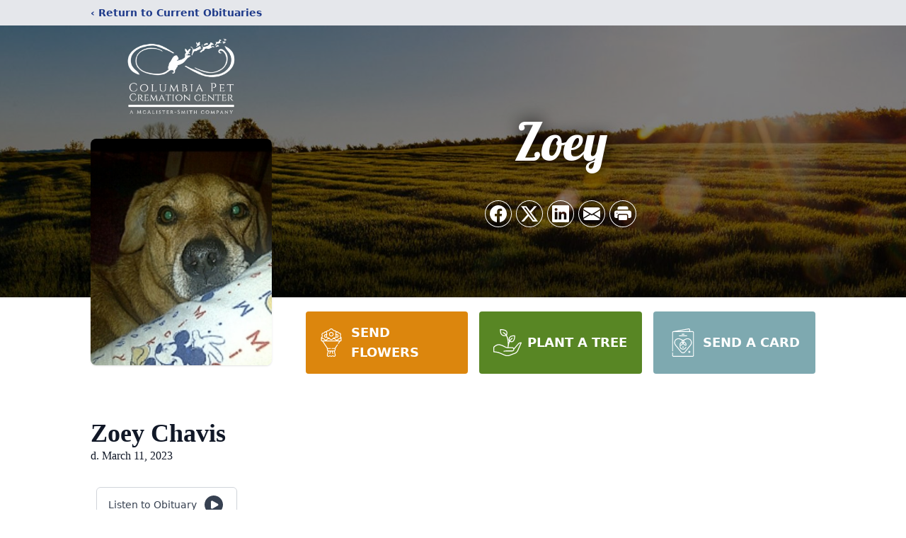

--- FILE ---
content_type: text/html; charset=utf-8
request_url: https://www.google.com/recaptcha/enterprise/anchor?ar=1&k=6LeRjOUpAAAAAMar1qUs77WDXhyxbMZdAuri-1io&co=aHR0cHM6Ly93d3cuY29sYXBldGNyZW1hdGlvbi5jb206NDQz&hl=en&type=image&v=PoyoqOPhxBO7pBk68S4YbpHZ&theme=light&size=invisible&badge=bottomright&anchor-ms=20000&execute-ms=30000&cb=3fg8b84tsvwk
body_size: 48834
content:
<!DOCTYPE HTML><html dir="ltr" lang="en"><head><meta http-equiv="Content-Type" content="text/html; charset=UTF-8">
<meta http-equiv="X-UA-Compatible" content="IE=edge">
<title>reCAPTCHA</title>
<style type="text/css">
/* cyrillic-ext */
@font-face {
  font-family: 'Roboto';
  font-style: normal;
  font-weight: 400;
  font-stretch: 100%;
  src: url(//fonts.gstatic.com/s/roboto/v48/KFO7CnqEu92Fr1ME7kSn66aGLdTylUAMa3GUBHMdazTgWw.woff2) format('woff2');
  unicode-range: U+0460-052F, U+1C80-1C8A, U+20B4, U+2DE0-2DFF, U+A640-A69F, U+FE2E-FE2F;
}
/* cyrillic */
@font-face {
  font-family: 'Roboto';
  font-style: normal;
  font-weight: 400;
  font-stretch: 100%;
  src: url(//fonts.gstatic.com/s/roboto/v48/KFO7CnqEu92Fr1ME7kSn66aGLdTylUAMa3iUBHMdazTgWw.woff2) format('woff2');
  unicode-range: U+0301, U+0400-045F, U+0490-0491, U+04B0-04B1, U+2116;
}
/* greek-ext */
@font-face {
  font-family: 'Roboto';
  font-style: normal;
  font-weight: 400;
  font-stretch: 100%;
  src: url(//fonts.gstatic.com/s/roboto/v48/KFO7CnqEu92Fr1ME7kSn66aGLdTylUAMa3CUBHMdazTgWw.woff2) format('woff2');
  unicode-range: U+1F00-1FFF;
}
/* greek */
@font-face {
  font-family: 'Roboto';
  font-style: normal;
  font-weight: 400;
  font-stretch: 100%;
  src: url(//fonts.gstatic.com/s/roboto/v48/KFO7CnqEu92Fr1ME7kSn66aGLdTylUAMa3-UBHMdazTgWw.woff2) format('woff2');
  unicode-range: U+0370-0377, U+037A-037F, U+0384-038A, U+038C, U+038E-03A1, U+03A3-03FF;
}
/* math */
@font-face {
  font-family: 'Roboto';
  font-style: normal;
  font-weight: 400;
  font-stretch: 100%;
  src: url(//fonts.gstatic.com/s/roboto/v48/KFO7CnqEu92Fr1ME7kSn66aGLdTylUAMawCUBHMdazTgWw.woff2) format('woff2');
  unicode-range: U+0302-0303, U+0305, U+0307-0308, U+0310, U+0312, U+0315, U+031A, U+0326-0327, U+032C, U+032F-0330, U+0332-0333, U+0338, U+033A, U+0346, U+034D, U+0391-03A1, U+03A3-03A9, U+03B1-03C9, U+03D1, U+03D5-03D6, U+03F0-03F1, U+03F4-03F5, U+2016-2017, U+2034-2038, U+203C, U+2040, U+2043, U+2047, U+2050, U+2057, U+205F, U+2070-2071, U+2074-208E, U+2090-209C, U+20D0-20DC, U+20E1, U+20E5-20EF, U+2100-2112, U+2114-2115, U+2117-2121, U+2123-214F, U+2190, U+2192, U+2194-21AE, U+21B0-21E5, U+21F1-21F2, U+21F4-2211, U+2213-2214, U+2216-22FF, U+2308-230B, U+2310, U+2319, U+231C-2321, U+2336-237A, U+237C, U+2395, U+239B-23B7, U+23D0, U+23DC-23E1, U+2474-2475, U+25AF, U+25B3, U+25B7, U+25BD, U+25C1, U+25CA, U+25CC, U+25FB, U+266D-266F, U+27C0-27FF, U+2900-2AFF, U+2B0E-2B11, U+2B30-2B4C, U+2BFE, U+3030, U+FF5B, U+FF5D, U+1D400-1D7FF, U+1EE00-1EEFF;
}
/* symbols */
@font-face {
  font-family: 'Roboto';
  font-style: normal;
  font-weight: 400;
  font-stretch: 100%;
  src: url(//fonts.gstatic.com/s/roboto/v48/KFO7CnqEu92Fr1ME7kSn66aGLdTylUAMaxKUBHMdazTgWw.woff2) format('woff2');
  unicode-range: U+0001-000C, U+000E-001F, U+007F-009F, U+20DD-20E0, U+20E2-20E4, U+2150-218F, U+2190, U+2192, U+2194-2199, U+21AF, U+21E6-21F0, U+21F3, U+2218-2219, U+2299, U+22C4-22C6, U+2300-243F, U+2440-244A, U+2460-24FF, U+25A0-27BF, U+2800-28FF, U+2921-2922, U+2981, U+29BF, U+29EB, U+2B00-2BFF, U+4DC0-4DFF, U+FFF9-FFFB, U+10140-1018E, U+10190-1019C, U+101A0, U+101D0-101FD, U+102E0-102FB, U+10E60-10E7E, U+1D2C0-1D2D3, U+1D2E0-1D37F, U+1F000-1F0FF, U+1F100-1F1AD, U+1F1E6-1F1FF, U+1F30D-1F30F, U+1F315, U+1F31C, U+1F31E, U+1F320-1F32C, U+1F336, U+1F378, U+1F37D, U+1F382, U+1F393-1F39F, U+1F3A7-1F3A8, U+1F3AC-1F3AF, U+1F3C2, U+1F3C4-1F3C6, U+1F3CA-1F3CE, U+1F3D4-1F3E0, U+1F3ED, U+1F3F1-1F3F3, U+1F3F5-1F3F7, U+1F408, U+1F415, U+1F41F, U+1F426, U+1F43F, U+1F441-1F442, U+1F444, U+1F446-1F449, U+1F44C-1F44E, U+1F453, U+1F46A, U+1F47D, U+1F4A3, U+1F4B0, U+1F4B3, U+1F4B9, U+1F4BB, U+1F4BF, U+1F4C8-1F4CB, U+1F4D6, U+1F4DA, U+1F4DF, U+1F4E3-1F4E6, U+1F4EA-1F4ED, U+1F4F7, U+1F4F9-1F4FB, U+1F4FD-1F4FE, U+1F503, U+1F507-1F50B, U+1F50D, U+1F512-1F513, U+1F53E-1F54A, U+1F54F-1F5FA, U+1F610, U+1F650-1F67F, U+1F687, U+1F68D, U+1F691, U+1F694, U+1F698, U+1F6AD, U+1F6B2, U+1F6B9-1F6BA, U+1F6BC, U+1F6C6-1F6CF, U+1F6D3-1F6D7, U+1F6E0-1F6EA, U+1F6F0-1F6F3, U+1F6F7-1F6FC, U+1F700-1F7FF, U+1F800-1F80B, U+1F810-1F847, U+1F850-1F859, U+1F860-1F887, U+1F890-1F8AD, U+1F8B0-1F8BB, U+1F8C0-1F8C1, U+1F900-1F90B, U+1F93B, U+1F946, U+1F984, U+1F996, U+1F9E9, U+1FA00-1FA6F, U+1FA70-1FA7C, U+1FA80-1FA89, U+1FA8F-1FAC6, U+1FACE-1FADC, U+1FADF-1FAE9, U+1FAF0-1FAF8, U+1FB00-1FBFF;
}
/* vietnamese */
@font-face {
  font-family: 'Roboto';
  font-style: normal;
  font-weight: 400;
  font-stretch: 100%;
  src: url(//fonts.gstatic.com/s/roboto/v48/KFO7CnqEu92Fr1ME7kSn66aGLdTylUAMa3OUBHMdazTgWw.woff2) format('woff2');
  unicode-range: U+0102-0103, U+0110-0111, U+0128-0129, U+0168-0169, U+01A0-01A1, U+01AF-01B0, U+0300-0301, U+0303-0304, U+0308-0309, U+0323, U+0329, U+1EA0-1EF9, U+20AB;
}
/* latin-ext */
@font-face {
  font-family: 'Roboto';
  font-style: normal;
  font-weight: 400;
  font-stretch: 100%;
  src: url(//fonts.gstatic.com/s/roboto/v48/KFO7CnqEu92Fr1ME7kSn66aGLdTylUAMa3KUBHMdazTgWw.woff2) format('woff2');
  unicode-range: U+0100-02BA, U+02BD-02C5, U+02C7-02CC, U+02CE-02D7, U+02DD-02FF, U+0304, U+0308, U+0329, U+1D00-1DBF, U+1E00-1E9F, U+1EF2-1EFF, U+2020, U+20A0-20AB, U+20AD-20C0, U+2113, U+2C60-2C7F, U+A720-A7FF;
}
/* latin */
@font-face {
  font-family: 'Roboto';
  font-style: normal;
  font-weight: 400;
  font-stretch: 100%;
  src: url(//fonts.gstatic.com/s/roboto/v48/KFO7CnqEu92Fr1ME7kSn66aGLdTylUAMa3yUBHMdazQ.woff2) format('woff2');
  unicode-range: U+0000-00FF, U+0131, U+0152-0153, U+02BB-02BC, U+02C6, U+02DA, U+02DC, U+0304, U+0308, U+0329, U+2000-206F, U+20AC, U+2122, U+2191, U+2193, U+2212, U+2215, U+FEFF, U+FFFD;
}
/* cyrillic-ext */
@font-face {
  font-family: 'Roboto';
  font-style: normal;
  font-weight: 500;
  font-stretch: 100%;
  src: url(//fonts.gstatic.com/s/roboto/v48/KFO7CnqEu92Fr1ME7kSn66aGLdTylUAMa3GUBHMdazTgWw.woff2) format('woff2');
  unicode-range: U+0460-052F, U+1C80-1C8A, U+20B4, U+2DE0-2DFF, U+A640-A69F, U+FE2E-FE2F;
}
/* cyrillic */
@font-face {
  font-family: 'Roboto';
  font-style: normal;
  font-weight: 500;
  font-stretch: 100%;
  src: url(//fonts.gstatic.com/s/roboto/v48/KFO7CnqEu92Fr1ME7kSn66aGLdTylUAMa3iUBHMdazTgWw.woff2) format('woff2');
  unicode-range: U+0301, U+0400-045F, U+0490-0491, U+04B0-04B1, U+2116;
}
/* greek-ext */
@font-face {
  font-family: 'Roboto';
  font-style: normal;
  font-weight: 500;
  font-stretch: 100%;
  src: url(//fonts.gstatic.com/s/roboto/v48/KFO7CnqEu92Fr1ME7kSn66aGLdTylUAMa3CUBHMdazTgWw.woff2) format('woff2');
  unicode-range: U+1F00-1FFF;
}
/* greek */
@font-face {
  font-family: 'Roboto';
  font-style: normal;
  font-weight: 500;
  font-stretch: 100%;
  src: url(//fonts.gstatic.com/s/roboto/v48/KFO7CnqEu92Fr1ME7kSn66aGLdTylUAMa3-UBHMdazTgWw.woff2) format('woff2');
  unicode-range: U+0370-0377, U+037A-037F, U+0384-038A, U+038C, U+038E-03A1, U+03A3-03FF;
}
/* math */
@font-face {
  font-family: 'Roboto';
  font-style: normal;
  font-weight: 500;
  font-stretch: 100%;
  src: url(//fonts.gstatic.com/s/roboto/v48/KFO7CnqEu92Fr1ME7kSn66aGLdTylUAMawCUBHMdazTgWw.woff2) format('woff2');
  unicode-range: U+0302-0303, U+0305, U+0307-0308, U+0310, U+0312, U+0315, U+031A, U+0326-0327, U+032C, U+032F-0330, U+0332-0333, U+0338, U+033A, U+0346, U+034D, U+0391-03A1, U+03A3-03A9, U+03B1-03C9, U+03D1, U+03D5-03D6, U+03F0-03F1, U+03F4-03F5, U+2016-2017, U+2034-2038, U+203C, U+2040, U+2043, U+2047, U+2050, U+2057, U+205F, U+2070-2071, U+2074-208E, U+2090-209C, U+20D0-20DC, U+20E1, U+20E5-20EF, U+2100-2112, U+2114-2115, U+2117-2121, U+2123-214F, U+2190, U+2192, U+2194-21AE, U+21B0-21E5, U+21F1-21F2, U+21F4-2211, U+2213-2214, U+2216-22FF, U+2308-230B, U+2310, U+2319, U+231C-2321, U+2336-237A, U+237C, U+2395, U+239B-23B7, U+23D0, U+23DC-23E1, U+2474-2475, U+25AF, U+25B3, U+25B7, U+25BD, U+25C1, U+25CA, U+25CC, U+25FB, U+266D-266F, U+27C0-27FF, U+2900-2AFF, U+2B0E-2B11, U+2B30-2B4C, U+2BFE, U+3030, U+FF5B, U+FF5D, U+1D400-1D7FF, U+1EE00-1EEFF;
}
/* symbols */
@font-face {
  font-family: 'Roboto';
  font-style: normal;
  font-weight: 500;
  font-stretch: 100%;
  src: url(//fonts.gstatic.com/s/roboto/v48/KFO7CnqEu92Fr1ME7kSn66aGLdTylUAMaxKUBHMdazTgWw.woff2) format('woff2');
  unicode-range: U+0001-000C, U+000E-001F, U+007F-009F, U+20DD-20E0, U+20E2-20E4, U+2150-218F, U+2190, U+2192, U+2194-2199, U+21AF, U+21E6-21F0, U+21F3, U+2218-2219, U+2299, U+22C4-22C6, U+2300-243F, U+2440-244A, U+2460-24FF, U+25A0-27BF, U+2800-28FF, U+2921-2922, U+2981, U+29BF, U+29EB, U+2B00-2BFF, U+4DC0-4DFF, U+FFF9-FFFB, U+10140-1018E, U+10190-1019C, U+101A0, U+101D0-101FD, U+102E0-102FB, U+10E60-10E7E, U+1D2C0-1D2D3, U+1D2E0-1D37F, U+1F000-1F0FF, U+1F100-1F1AD, U+1F1E6-1F1FF, U+1F30D-1F30F, U+1F315, U+1F31C, U+1F31E, U+1F320-1F32C, U+1F336, U+1F378, U+1F37D, U+1F382, U+1F393-1F39F, U+1F3A7-1F3A8, U+1F3AC-1F3AF, U+1F3C2, U+1F3C4-1F3C6, U+1F3CA-1F3CE, U+1F3D4-1F3E0, U+1F3ED, U+1F3F1-1F3F3, U+1F3F5-1F3F7, U+1F408, U+1F415, U+1F41F, U+1F426, U+1F43F, U+1F441-1F442, U+1F444, U+1F446-1F449, U+1F44C-1F44E, U+1F453, U+1F46A, U+1F47D, U+1F4A3, U+1F4B0, U+1F4B3, U+1F4B9, U+1F4BB, U+1F4BF, U+1F4C8-1F4CB, U+1F4D6, U+1F4DA, U+1F4DF, U+1F4E3-1F4E6, U+1F4EA-1F4ED, U+1F4F7, U+1F4F9-1F4FB, U+1F4FD-1F4FE, U+1F503, U+1F507-1F50B, U+1F50D, U+1F512-1F513, U+1F53E-1F54A, U+1F54F-1F5FA, U+1F610, U+1F650-1F67F, U+1F687, U+1F68D, U+1F691, U+1F694, U+1F698, U+1F6AD, U+1F6B2, U+1F6B9-1F6BA, U+1F6BC, U+1F6C6-1F6CF, U+1F6D3-1F6D7, U+1F6E0-1F6EA, U+1F6F0-1F6F3, U+1F6F7-1F6FC, U+1F700-1F7FF, U+1F800-1F80B, U+1F810-1F847, U+1F850-1F859, U+1F860-1F887, U+1F890-1F8AD, U+1F8B0-1F8BB, U+1F8C0-1F8C1, U+1F900-1F90B, U+1F93B, U+1F946, U+1F984, U+1F996, U+1F9E9, U+1FA00-1FA6F, U+1FA70-1FA7C, U+1FA80-1FA89, U+1FA8F-1FAC6, U+1FACE-1FADC, U+1FADF-1FAE9, U+1FAF0-1FAF8, U+1FB00-1FBFF;
}
/* vietnamese */
@font-face {
  font-family: 'Roboto';
  font-style: normal;
  font-weight: 500;
  font-stretch: 100%;
  src: url(//fonts.gstatic.com/s/roboto/v48/KFO7CnqEu92Fr1ME7kSn66aGLdTylUAMa3OUBHMdazTgWw.woff2) format('woff2');
  unicode-range: U+0102-0103, U+0110-0111, U+0128-0129, U+0168-0169, U+01A0-01A1, U+01AF-01B0, U+0300-0301, U+0303-0304, U+0308-0309, U+0323, U+0329, U+1EA0-1EF9, U+20AB;
}
/* latin-ext */
@font-face {
  font-family: 'Roboto';
  font-style: normal;
  font-weight: 500;
  font-stretch: 100%;
  src: url(//fonts.gstatic.com/s/roboto/v48/KFO7CnqEu92Fr1ME7kSn66aGLdTylUAMa3KUBHMdazTgWw.woff2) format('woff2');
  unicode-range: U+0100-02BA, U+02BD-02C5, U+02C7-02CC, U+02CE-02D7, U+02DD-02FF, U+0304, U+0308, U+0329, U+1D00-1DBF, U+1E00-1E9F, U+1EF2-1EFF, U+2020, U+20A0-20AB, U+20AD-20C0, U+2113, U+2C60-2C7F, U+A720-A7FF;
}
/* latin */
@font-face {
  font-family: 'Roboto';
  font-style: normal;
  font-weight: 500;
  font-stretch: 100%;
  src: url(//fonts.gstatic.com/s/roboto/v48/KFO7CnqEu92Fr1ME7kSn66aGLdTylUAMa3yUBHMdazQ.woff2) format('woff2');
  unicode-range: U+0000-00FF, U+0131, U+0152-0153, U+02BB-02BC, U+02C6, U+02DA, U+02DC, U+0304, U+0308, U+0329, U+2000-206F, U+20AC, U+2122, U+2191, U+2193, U+2212, U+2215, U+FEFF, U+FFFD;
}
/* cyrillic-ext */
@font-face {
  font-family: 'Roboto';
  font-style: normal;
  font-weight: 900;
  font-stretch: 100%;
  src: url(//fonts.gstatic.com/s/roboto/v48/KFO7CnqEu92Fr1ME7kSn66aGLdTylUAMa3GUBHMdazTgWw.woff2) format('woff2');
  unicode-range: U+0460-052F, U+1C80-1C8A, U+20B4, U+2DE0-2DFF, U+A640-A69F, U+FE2E-FE2F;
}
/* cyrillic */
@font-face {
  font-family: 'Roboto';
  font-style: normal;
  font-weight: 900;
  font-stretch: 100%;
  src: url(//fonts.gstatic.com/s/roboto/v48/KFO7CnqEu92Fr1ME7kSn66aGLdTylUAMa3iUBHMdazTgWw.woff2) format('woff2');
  unicode-range: U+0301, U+0400-045F, U+0490-0491, U+04B0-04B1, U+2116;
}
/* greek-ext */
@font-face {
  font-family: 'Roboto';
  font-style: normal;
  font-weight: 900;
  font-stretch: 100%;
  src: url(//fonts.gstatic.com/s/roboto/v48/KFO7CnqEu92Fr1ME7kSn66aGLdTylUAMa3CUBHMdazTgWw.woff2) format('woff2');
  unicode-range: U+1F00-1FFF;
}
/* greek */
@font-face {
  font-family: 'Roboto';
  font-style: normal;
  font-weight: 900;
  font-stretch: 100%;
  src: url(//fonts.gstatic.com/s/roboto/v48/KFO7CnqEu92Fr1ME7kSn66aGLdTylUAMa3-UBHMdazTgWw.woff2) format('woff2');
  unicode-range: U+0370-0377, U+037A-037F, U+0384-038A, U+038C, U+038E-03A1, U+03A3-03FF;
}
/* math */
@font-face {
  font-family: 'Roboto';
  font-style: normal;
  font-weight: 900;
  font-stretch: 100%;
  src: url(//fonts.gstatic.com/s/roboto/v48/KFO7CnqEu92Fr1ME7kSn66aGLdTylUAMawCUBHMdazTgWw.woff2) format('woff2');
  unicode-range: U+0302-0303, U+0305, U+0307-0308, U+0310, U+0312, U+0315, U+031A, U+0326-0327, U+032C, U+032F-0330, U+0332-0333, U+0338, U+033A, U+0346, U+034D, U+0391-03A1, U+03A3-03A9, U+03B1-03C9, U+03D1, U+03D5-03D6, U+03F0-03F1, U+03F4-03F5, U+2016-2017, U+2034-2038, U+203C, U+2040, U+2043, U+2047, U+2050, U+2057, U+205F, U+2070-2071, U+2074-208E, U+2090-209C, U+20D0-20DC, U+20E1, U+20E5-20EF, U+2100-2112, U+2114-2115, U+2117-2121, U+2123-214F, U+2190, U+2192, U+2194-21AE, U+21B0-21E5, U+21F1-21F2, U+21F4-2211, U+2213-2214, U+2216-22FF, U+2308-230B, U+2310, U+2319, U+231C-2321, U+2336-237A, U+237C, U+2395, U+239B-23B7, U+23D0, U+23DC-23E1, U+2474-2475, U+25AF, U+25B3, U+25B7, U+25BD, U+25C1, U+25CA, U+25CC, U+25FB, U+266D-266F, U+27C0-27FF, U+2900-2AFF, U+2B0E-2B11, U+2B30-2B4C, U+2BFE, U+3030, U+FF5B, U+FF5D, U+1D400-1D7FF, U+1EE00-1EEFF;
}
/* symbols */
@font-face {
  font-family: 'Roboto';
  font-style: normal;
  font-weight: 900;
  font-stretch: 100%;
  src: url(//fonts.gstatic.com/s/roboto/v48/KFO7CnqEu92Fr1ME7kSn66aGLdTylUAMaxKUBHMdazTgWw.woff2) format('woff2');
  unicode-range: U+0001-000C, U+000E-001F, U+007F-009F, U+20DD-20E0, U+20E2-20E4, U+2150-218F, U+2190, U+2192, U+2194-2199, U+21AF, U+21E6-21F0, U+21F3, U+2218-2219, U+2299, U+22C4-22C6, U+2300-243F, U+2440-244A, U+2460-24FF, U+25A0-27BF, U+2800-28FF, U+2921-2922, U+2981, U+29BF, U+29EB, U+2B00-2BFF, U+4DC0-4DFF, U+FFF9-FFFB, U+10140-1018E, U+10190-1019C, U+101A0, U+101D0-101FD, U+102E0-102FB, U+10E60-10E7E, U+1D2C0-1D2D3, U+1D2E0-1D37F, U+1F000-1F0FF, U+1F100-1F1AD, U+1F1E6-1F1FF, U+1F30D-1F30F, U+1F315, U+1F31C, U+1F31E, U+1F320-1F32C, U+1F336, U+1F378, U+1F37D, U+1F382, U+1F393-1F39F, U+1F3A7-1F3A8, U+1F3AC-1F3AF, U+1F3C2, U+1F3C4-1F3C6, U+1F3CA-1F3CE, U+1F3D4-1F3E0, U+1F3ED, U+1F3F1-1F3F3, U+1F3F5-1F3F7, U+1F408, U+1F415, U+1F41F, U+1F426, U+1F43F, U+1F441-1F442, U+1F444, U+1F446-1F449, U+1F44C-1F44E, U+1F453, U+1F46A, U+1F47D, U+1F4A3, U+1F4B0, U+1F4B3, U+1F4B9, U+1F4BB, U+1F4BF, U+1F4C8-1F4CB, U+1F4D6, U+1F4DA, U+1F4DF, U+1F4E3-1F4E6, U+1F4EA-1F4ED, U+1F4F7, U+1F4F9-1F4FB, U+1F4FD-1F4FE, U+1F503, U+1F507-1F50B, U+1F50D, U+1F512-1F513, U+1F53E-1F54A, U+1F54F-1F5FA, U+1F610, U+1F650-1F67F, U+1F687, U+1F68D, U+1F691, U+1F694, U+1F698, U+1F6AD, U+1F6B2, U+1F6B9-1F6BA, U+1F6BC, U+1F6C6-1F6CF, U+1F6D3-1F6D7, U+1F6E0-1F6EA, U+1F6F0-1F6F3, U+1F6F7-1F6FC, U+1F700-1F7FF, U+1F800-1F80B, U+1F810-1F847, U+1F850-1F859, U+1F860-1F887, U+1F890-1F8AD, U+1F8B0-1F8BB, U+1F8C0-1F8C1, U+1F900-1F90B, U+1F93B, U+1F946, U+1F984, U+1F996, U+1F9E9, U+1FA00-1FA6F, U+1FA70-1FA7C, U+1FA80-1FA89, U+1FA8F-1FAC6, U+1FACE-1FADC, U+1FADF-1FAE9, U+1FAF0-1FAF8, U+1FB00-1FBFF;
}
/* vietnamese */
@font-face {
  font-family: 'Roboto';
  font-style: normal;
  font-weight: 900;
  font-stretch: 100%;
  src: url(//fonts.gstatic.com/s/roboto/v48/KFO7CnqEu92Fr1ME7kSn66aGLdTylUAMa3OUBHMdazTgWw.woff2) format('woff2');
  unicode-range: U+0102-0103, U+0110-0111, U+0128-0129, U+0168-0169, U+01A0-01A1, U+01AF-01B0, U+0300-0301, U+0303-0304, U+0308-0309, U+0323, U+0329, U+1EA0-1EF9, U+20AB;
}
/* latin-ext */
@font-face {
  font-family: 'Roboto';
  font-style: normal;
  font-weight: 900;
  font-stretch: 100%;
  src: url(//fonts.gstatic.com/s/roboto/v48/KFO7CnqEu92Fr1ME7kSn66aGLdTylUAMa3KUBHMdazTgWw.woff2) format('woff2');
  unicode-range: U+0100-02BA, U+02BD-02C5, U+02C7-02CC, U+02CE-02D7, U+02DD-02FF, U+0304, U+0308, U+0329, U+1D00-1DBF, U+1E00-1E9F, U+1EF2-1EFF, U+2020, U+20A0-20AB, U+20AD-20C0, U+2113, U+2C60-2C7F, U+A720-A7FF;
}
/* latin */
@font-face {
  font-family: 'Roboto';
  font-style: normal;
  font-weight: 900;
  font-stretch: 100%;
  src: url(//fonts.gstatic.com/s/roboto/v48/KFO7CnqEu92Fr1ME7kSn66aGLdTylUAMa3yUBHMdazQ.woff2) format('woff2');
  unicode-range: U+0000-00FF, U+0131, U+0152-0153, U+02BB-02BC, U+02C6, U+02DA, U+02DC, U+0304, U+0308, U+0329, U+2000-206F, U+20AC, U+2122, U+2191, U+2193, U+2212, U+2215, U+FEFF, U+FFFD;
}

</style>
<link rel="stylesheet" type="text/css" href="https://www.gstatic.com/recaptcha/releases/PoyoqOPhxBO7pBk68S4YbpHZ/styles__ltr.css">
<script nonce="Bz8haZ-5kIaoHuvfCcel5w" type="text/javascript">window['__recaptcha_api'] = 'https://www.google.com/recaptcha/enterprise/';</script>
<script type="text/javascript" src="https://www.gstatic.com/recaptcha/releases/PoyoqOPhxBO7pBk68S4YbpHZ/recaptcha__en.js" nonce="Bz8haZ-5kIaoHuvfCcel5w">
      
    </script></head>
<body><div id="rc-anchor-alert" class="rc-anchor-alert"></div>
<input type="hidden" id="recaptcha-token" value="[base64]">
<script type="text/javascript" nonce="Bz8haZ-5kIaoHuvfCcel5w">
      recaptcha.anchor.Main.init("[\x22ainput\x22,[\x22bgdata\x22,\x22\x22,\[base64]/[base64]/[base64]/KE4oMTI0LHYsdi5HKSxMWihsLHYpKTpOKDEyNCx2LGwpLFYpLHYpLFQpKSxGKDE3MSx2KX0scjc9ZnVuY3Rpb24obCl7cmV0dXJuIGx9LEM9ZnVuY3Rpb24obCxWLHYpe04odixsLFYpLFZbYWtdPTI3OTZ9LG49ZnVuY3Rpb24obCxWKXtWLlg9KChWLlg/[base64]/[base64]/[base64]/[base64]/[base64]/[base64]/[base64]/[base64]/[base64]/[base64]/[base64]\\u003d\x22,\[base64]\x22,\x22w7k4w6UpfcOAD3rDjlLCisOCwo1Mf8KsSkMUw5HCisOkw4VNw4rDk8K4WcOhAgtfwrJHP31iwpBtwrTCqS/DjyPCrsKMwrnDssK8TCzDjMKTaH9Ew53CjiYDwqk/XiN/w5jDgMOHw43Dg8KncsKUwrDCmcO3VcOPTcOgPMOBwqosa8OfLMKfM8OaA2/Ci2bCkWbCgcOWIxfCgMKvZV/DkcORCsKDRcKKBMO0wqDDqCvDqMOkwqMKHMKcZMOBF0sMZsOow73CjMKgw7AnwqnDqTfCvsOHICfDrMKqZ1NCwrLDmcKIwp8awoTCkgDCuMOOw69/wqHCrcKsCMKJw48xdUAVBX7DkMK1FcKoworCoHjDpcKawr/[base64]/[base64]/DqmbDsHp/w4BnBMObwr50FMOCw7cnVMKJBsOowr4Gw7pofTPCisK6TB7DqA7CtCTClcK4FMOwwq4awq7DvQxEGis1w4FmwpE+ZMKZflfDoytYZWPDisK3wppuVcKwdsK3wr07UMO0w45oC3IgwrbDicKMC3fDhsOOwqDDusKoXxh/[base64]/CmRRmwqLCuHITDcOfEMOIbXwrwpTDuz5Hw4cfCzs/[base64]/c3RJZcOMwpfDlDRowrHCr0zDvnHCn3jDn8Ovwq0jw4/CsSfDhDZYw4VywoDDgsOOwqYJLHrDlMKdUxlUUnNjwqFvM1/Dv8OiRMK1XH5owqJjwrpgGcK/UMKRw7fClMKHw63DjjM6e8K2I3jChkoSFxclwrN+Z0AXT8K2FSNNaXpMeUV6ZAAtNcOwEk95wrPDvVrDhsKSw50ow5TDkDPDqFhxUMKtw7PCsmogJcK/[base64]/DnU9TVjfDjw4ZHMKvwpLDmsOHXW/CkXRHwroGw7gswrDCnzEIek7DkcOmwqQ4wpPDrsKCw4hnYHBvwqLDqMOFwq3DncKiwqQPesKBw7/DocKNZsOfEcOsIDd2KcOrw6DCgCMAwpPDgXQYw6V/w6HCsxJfa8KqJMKabcOYTMOtw7c9DsOSAifDmcO+FMKWw7M/XGjDusKZwrTDgwnDoVIKXEheMlkVwrzDl2vDthDDmcOdIUbDvy/DjUvCvh3CtcKywrcsw7s7eRsew7bCkgwVw77DqcKEwonDuUN3w7PDr2xzRWJNwr1hW8Krw67Ct2/DqwfDvsK4w4FdwqUqX8OPw5vCmho1w5phLHgiwrNHUCsWDRx9wqNEQcKYG8KGGn49XsK3SiPCs37ClS7DlcKqw7bCnsKgwqM8wqwwcsOudMOzHnYowppNw7leIRbDqsOnB3BGwrjDtEzCmS7CoGPCvi/[base64]/DpsOfw5HCrlxuccO1wqkaw5Ajw6zCtVgQFsKEwq5EEMOCwo0kU0xyw7TChsOZCcKQw5DDi8OeN8OTKQDDq8KFwqdQwoHCocO5wo7DqcOmXcOzJBVjw5sWe8KIWcOZdww/wpkxOT7DtE4NCX4Nw6DCo8KFwpR/wpzDlcOcRjjClibDpsKuNcOpw4jCqmjCiMKhMMKRGcOaZVJhw7wPdMKVKMO7P8KqwrDDhBTDvsKDw64QOMOiFR/DoVx5wrA/Y8O7OwpvSsOzw7dVfHXDum7DlUzDtDzDlHsdwo0ow4XCmBXCgA8jwpRYw5bCnD7DucKkdFzCiVLCiMKEwovDvsKWM1jDjsKpw4YOwpLDvsKEw6HDqSFBDgwbwpFiw4UuAS/Cth0rw4TDt8OuQRYYXsKBwpzCoSY8woAgAMOJwr5JG0fCnHLCm8OGFcK0CkUQOcOUwpMrwrjDgjVTC2ZHIAtJwpHDj1gWw5sXwodlMGrDs8OTwqPCjj8daMKeDMKmw68QEWVmwpoLHMKNVcKqaTJhJDPDvMKLwr7ClsOZW8OYw7HCgAIjwr/Dr8K6dcKcwo9DwqzDrTtFwr3Cn8O/[base64]/DtsKBDsKLQ8KZGHRuw6HCryvCnkzDhnJ2wplBw4PCn8OWw4F9EMKLRMOjw6fDu8KwRMKEwpLCuXHCq3TCijnCjW5yw5xdZMKOw5chEk5xwqjDu2h+XSPDmS3CrMO3XHV1w5DCiS7DmHwEwpVYwojClcOWwpFORMKTIMK0dcOdw6gNwqvDgR0IFMKvGsK/w7DCl8KCwoHDgMKab8KpwpzDmMKUwpDCrsOuw6BCwoJQFHgUIcKww47DtsO0HEppHV0Yw6cPMRPCisOxOcO0w5/CrsOpw4LDoMOKBcOLHSzDiMKKXMOnRDnDjsOWwqckw4rDpsOwwrXDmFTDlS/Dl8OKZH3Dq1zDpAx9wp/Dp8K2w4cQwo3DjcKGE8KewrDDiMKjwrB1RMK2w4LDnjnDuUfDsS/DrhPDpsOPUcKywqzDucOpwqXDrsOew6vDq0TCu8OoHMOQNDLClcOtI8KgwpcEJn9TVMKjVcKeWjQrT1vDjMKGwoXCj8OewqcIwpwxHHrChWDDmH/CqcO1wp7DmA4Ow7lvDSBow5bDhArDmjpLLm/DtTtSw6jDngDDocOmwqzDqAXCq8Otw707wpImwq8Yw7zDk8OMw6XCpTxyTRh1TylIwqnDhMO3woDCjcKgw7nDvxHCthoZSB0uBcKSJCfDjiwdw4/DgcKJMcOKwoFQA8K8wqbCjsKOw44Hwo7DosOLw4HCrsKhH8OWU23CssKXw5jCoTbDmAXDt8KowrjDm2dKw70swqtfwqLDj8K6WCJZHRrDrcKzaDXDg8KqwoXDtWopwqbDk3nDvMO5wr7CthfDvTwIBAANwqfDuhzCvXlfCsO2wqE6MQbDmS4QcMKtw4/Dv3FfwqTCoMOnbDfCikzDjMKJT8OQbmLDmMOcLRkofUUSX0VZwqvCjgLCkTJcw7/Coy3ChBlnAsKcwr/Du0bDmnFUw57Dq8OlFBzCl8O4WcOAA10UNjDDvUoXw74JwrjCgV7DugZzw6XCrMKdXMKEFcKLw5TDhcKhw4UtHsORDsKDPW7CiyfDnmUaMCDCssOHwpA6f1pXw4vDh3s+UybCumVCL8K5a0R/woPCiiHDpUQkw6Eow61RARbDmcKcAXcqByF/w5HDiBp7wpnChsKQZwvCmcKRw6/Dq0XDpXHCscK1w6fDhsKuw5pLZMKkwqjDlmbCh3PDtSLClR48wo97w5fCkSTDhzFlMMKIesKawplkw4ZLKgDChzZhwrBSG8O6KQNcw6wewqpTwoRMw7XDg8OXw7jDqsKOwrw5w51qw7rDrMKpXWHCqMO2H8OSwp17ZcKCaAUWwrp4w4DCksKrBRB/wogJw5HChwtow7tYOg8Bf8KBWQLDhcOGwqTDgj/CnwM9B1I8ZsOFSMOowqTCuD5YYgDChcOtCMOHZmxTFQtLw7nCvnAtNC0lw73DqMOHw4FowqfDoCYdRgYJw7nDkAMjwpLDl8Olw7kAw4oOIHnCqMOIc8OXw6UmBsKvw4lKTxfDj8O/RMOIZMODfTPCnU3CjCbDoGbCnMKCKMK6IMOLPQLDmSLDrVDDhMOhwpXCscKFw6UfS8Olw4lHLTLDtVfChDjCoVfDqlcRc0fCk8ODw4LDuMKrwrPCsk9YTnrCoXdda8Ojw77Cs8KWw5/[base64]/CjsOeWHHDsmAdwr/CrwEMwolow4sFSm/DhDVOw4xRwrEmwrp6wr9awr1/SW/Ci0rCvcKTw7DDtsKIw44Ew5VqwpNPwp/Cm8OYAzI2w5o9woU1wrfCjQHCqMOsSMKCC3LCnnJJX8O/RXZ0VsKpwqLDmC3Cik4qw41wwqXDr8KywpQMRMK0wq5Wwq5TdAE0w5A0O1o4wqvDsR/Dg8KZDMKGTcKiMjIcAitnwrPDjcOmw6FEBsKnwok+w5kkw7zCrMODDS5ONg/CncKUwoLCiU7CtMKNV8KdD8KZbBjCpsKOMcO7GsOYXgzClEkWWULDs8OfMcKmw73Dh8K3JsORwo4swrUFwqbDoz5gfSPDlG7CqB4bF8OmVcOVUsOMH8K9IMOkwpsLw4XDiQbClsORZsOlwpPCqW/[base64]/CsGEPI3QTwrEZR8O1ZCdEM8OqwqjCqMOBwpRxFsOSw5vDhgEgwoTDpMOZw6LDv8K1wplYw7nCnWrDoE7CosKUwojDo8OVw4jCjsKKwr3CicKpGFApO8OSw7RKw6kIDUfChH3CmcK0wprDmsOFHMODwpPDk8OjXhEyXSx1ScKZV8Kdw4PDj1/DlxcdwpDDlsK8w6TDg3/Di0PDiArCjHXCrGBVwqQGwqUvwo5SwpLDgRARw4tWw57Co8OVJ8Kjw5YUdsKsw6/DnUTCmmBCFWtTM8Odek3CjcO5w4d6WzbCqMKfKMO4MRJ0wrt8QHQ8IBAsw7dNR38NwoUvw5lcf8OPw441fMOXwrLCn1B6T8K7wp/[base64]/CqsKgwoLCshY2w5DDtDgsM8K+CjYXfcOSLE1ZwqEfw4k4LC3CjFfCl8OOwoFFw6/CjcOIw4pDw7Ziw7Jcw6XCmsOXcsK/OChsKgnCmMKnwrAXwqHDvsOBwo8fTANhTVJ+w6QUTsOcw7ckfcK/dShewqXCi8Omw5vCvlFQwo42wrfCiz7DsQFlDsOgw47Ds8KYwq5faBvDkgrCmsKawpBWwqNmwrZ3wp1hwp4hXVPCog1mJWQMO8OJZ0XDuMK0IRDChjAlHn8xw4skwpnDoRwpwqlXOgfCt3Z2w5HDrjpYw7jDllTDmDU1IsOnw4zDl1cXwoLDlF9CwoZFGsKQV8K1MMK/LsOEcMOMKWQvw7s3w6bCkB43LmMWwoTCjsOqFAtCw67Do0Q4w6oxwoDCt3DCmGfCri7Dv8OFcsO5w5V4woQ8w6Y4EsKpwonCnFxfd8OnaDnDixXDr8OtekHDrTofTEBuRcK4LhcgwpIqwr/[base64]/DlcKyK8KkX1/DiMOLZMOAH8KcPWXCqsOww7zCowDCqilZwqNrVMKbwo1Dw7TCk8OiSjvCr8K/wrc3GyQFw7E0bj50w6NANsOfwrHCn8KvQEIyTgjDj8KBw4HDgUbCmMOob8KENk/Ds8K+CWDCqiZtJzdMa8KQwr3Ds8KJwr7DoB9DIcOtD1XCi3MgwqRtwqHClsK+VxN6HsOIZsOKUj/Dnx/Dm8O7JH4jRVwuworDjR7DnXjCsQ/DucOGPMOnKcKMwpbCh8OcVj1kwrHCr8OLR2dcwrjDiMOAwpfCqMO0PsKFEAcNw7xWwrJ/wqrChMOXwqA3WkXCvsOVwrxzWCtqwpQMMMO+bjLCtAFETVgrw5xOQ8KQc8K/[base64]/Cs8KtcQ3Dh8OEwoluw61dwqonXWXDoWzDm3vDuD8DJlhLZMKVd8KJw5QtcCjCjcKgwrPCi8KKCAnCkxHCt8K0T8OKPQ7CjMKPw40Xw4UxwqrDg2wGwrfCizbDo8KtwqZJKxlgwqoLwrLDi8OJewTDlXfClsK0YcOkf2NOwo/DkDjCnCAvZ8O/w6xyGMOmXHRMwpo0XMOEfsK5VcKCDlAYw54ywqfDl8O4wrnDn8OOw7VDwpnDgcKBQMOdScOIJXfClnTDl3/CunYgwobDpcKUw5MNwpDChMKbBsOiwoNcw6XCvMKJw53DkMOZwprDiXLCvinDnV9mdMKZSMO4cwoVwqkJwoh/wo3DjMO2JELDm3lgHsKPOQ3Dqz0AGMOow5jCjsKjwrzCg8OcEWnDuMK/wossw5TDlhrDiB4twpvDtEogw7jDmcOUAsKLwp/DkcKAUQU/wojCn38/LcOtwpgNXcOPwo41c0pbCsOjaMK0RUrDu193wpxKw4rDuMKVw7MkSMO7w57CnsO3wrvDv1LDtVtgwrfCnMKdwpHDoMOhS8K1wq00HzFtUcOAw7/ClnwAJDrCjMOWZS9swoDDrRpAwolOa8K7LsKVTMOCUAwVA8K8w5vCtldgw6RJDsO8wqRMdgjCiMOzwofCqcKdesOEbknDiiZvw6Nkw4xLGy3CgcKwIcO/[base64]/wpzDthVZFjYVX3Row6NxYMKew7JywrPDjsOUw6gww7TDnDnCgMKmwoTClmfCjSRgw6wQfSbDtxl8wrTDoxLCiEnClMOSwoPCiMKyVMKawrhrwoczc31ITGoawpF7w77DiHPDi8OvwoTCnMKkwo7CksK5WlVAOyEAb2RWB2/[base64]/Cp2QmwqDCuEnCrXDDtcK1cErCgVQFOMOOw64uw6kBA8KiLWAuc8OfYMKuw5lXw7cRNgFKcsOww5PCjMO0J8KfExnCn8KXIMK6wqjDrsOGw7gXw5PDhsO1w7gWDTEnwqzDksO/cG3DhsOmT8OPwr4oeMOJVVdbSzbDmMKTd8KJwqPCgMO4S13CrRvDslnCqARybcOSJ8Orwo3DjcOXwqRAwoBkQnZQPcOnwpIDMcONVgHCp8KUc3TDuhw1eGh5BU/ChsKOwqo8JwzChMKXI0TDjF/CmcKPw5xYHcOfwqjChcKKb8OMEAXDicKUwoUVwoDCmcKbw6XDkUDDg0spw4ArwqU9w47DmsOBwqfDosOLZsKVNcOUw5tEwrTDlsKGwoRew67CgC1fIMK7DcOfdkfCi8OlCEbDhcO0w5A1w5N8w64xJsOXT8Kmw6IWw6bCkH/DicO2wprChsO0DjEUw5ErasKCdMKae8KFcMOvfifCqkEqwrLDjsOcwpPCp0s7eMKYXQIXBsOQw7xTw4RgE27DtRVBw4pMw47DkMK+w6QLAcOkwr/ClsOtCG7CvMKHw6JWw4B2w6wCPcKmw51tw559JBjDpwzCl8K9w6Bnw6Icw4HCjcKPO8KdFSbDi8OZXMObMGHCssKALxbDnnoDYDvDmg7DuRMqRcOCMcKWwqPDr8KwecKOw7k9w40kFHYkwos6woDCjsOqZsKew5k5wqsTEcKdwrvCi8K0wrYMCsOSw6pkw4/Ci23Cq8Kzw63DhcKhw4puPMKdRcK9wpLDsT/[base64]/DrnVcw5hXcT/DtMOuwrcgTcO9wpAjw63DnBfCsWhdIFjChsKRS8O8B0nDi13Drxgnw7HCmFFZBMKEwpVMQi/DlsOawq7Dv8OswrPChcOaVcOmEsKeTcOJb8OXwrhwP8KwUxxewrfDklrDlsKWScO7w7k/KMOZGsK6w7Rkw61nwp7Cg8KUAxPDnDnCkkMlwqrCl3DCu8O/dMOmwr86RMKNLTlPw6sURMOiCwMWWxpOwrDCsMKrw4bDnGdzWsKSwrFtGnbDvRIxHsOAfMKlwr5EwpNuw4RuwpnDm8K6JMO3ccK/wq7Dg2XDuWAcwpPCpcKpDcOofsOiWcOLZ8OODMK0GMOCZwFqXcOBBCJuMn8rwq1oG8OCw5nDvcOMw4zCn0fDoGnDmMOVY8K+eXtWwoEUPxJSXMKDw6VTQMOSw63CoMK4FWghQMOOwpLCvU1qwpvCtS/CggZ8w4RSEAMQw43DpmhBdUfCsi5dw5DCqyTCr00Mw7RgNMO8w6/DnjXCl8K9w7EOwozCikl0wo5He8OPfsKVG8KoWHDCkyBcD1snHsOWIAk6w6nCvl7Do8K1w5LCmcKyej4jw7pow6FleFxPw4PCnTXCisKLY1HClh3CiUDCksKFEAo+EV5Awq/Cj8KuacKewrXCqMOfKcKBY8KZQxjCrMKQG0fCp8KTMz1Hwq4pCgYewo13wrYYGsONwp8/[base64]/Ck8O9wql2HXjDu8OMF8Kxwq3ClcKtJMKPdi5LRBDDqsOvM8OvBRIOw69nw73DhSsrw5fDosK2wqwYw6oiSFgVDRgOwqZTwpLCiVE0RsKVw5rCsCkhDi/DrAthJcKgbMOzcRfDhsOiw4VPI8KtBHJtwqsVwozDv8O6N2TDsQ3DssOQK2ZKw5bCt8Ktw63DicO+wpfCuV8GwpHCikbCo8OnMSBRTCYPw5DDjcOqw4vCncOGw480ajF9Sl4twp3CkmjDhVTCoMONwo/[base64]/[base64]/DhhMMdsOgwrB0wqNQHMKQZMO+wobDiXlqVQlgDk7DiVHDu1TCvcO7wpbDmsOKGMKwI1BEwpjDji8iA8Kgw4bCrUk2DWnCuyhcwqt3TMKbVDTCm8OUVsKldRlwbwE6DMOqLw/CrcOxw7cNOlIew4/Cj2BFwpTDqsO6ChUfazp6w5NzwrTCtcO/w5TChi7DjMOfFMOAwrjCjC3Dv1vDgDprRcObUS7Dh8KfK8OrwqdRw77CoxTCicOhwrtBw6JuwoLCmXhmYcKsGTcGw6xIw5MGwqPDqys6acK1w5phwovCicO3w7fCnw4lL3fCmsK2wqc7w7/CuyRpQsOODcKDw5lWw6sHei/DqMObwqjCpRwYw5vDmGA4w7LDkWsKwr7DoWUOwpkhFhrCqADDq8OPwo/CpcK8wqR/w6HCq8K7AUXDl8KBW8KpwrREw6wfw6XCoUYQwr4Vw5fDqj5mwrPDtcO/wpoYQiTDnCMEwpPCqBrDtkTCscO5JsKzSMOjwo/[base64]/CT7DkRLDssKlfMK/w47CkMKnUwfCr8KuXCvDv8KTM30FAsKsPsOGwqPDpwnDpcKxw77Dv8OvwpbDrn9KKxUAw5IQUgnDvsOYw6MOw48uw7Ibwq7DrMK4IiIHw6M3w5zDsmjCgMO/bcOsKsOYwpPDnMKiTxo5wqs/[base64]/wqfCmA7CnsO5NcOIEsOYUgN2LsK2wrPDpMKkw7BIBMKKZ8OdVcOhNMOXwpx7wr0sw5nDllctwqDDqH5/wp3CrDA6w63DojNPUkovRsK+w5dOB8K0fMK0ccOiW8KjQXcEw5diVTnCnsOswq7Ckj3CrE44wqF9I8O2fcKkwoTDuzBcGcO2w6jCihNUw57CocOuwrBDw7HCq8K6VTHClMOMGl8Iwq/DjcKAw7E+wo0cw7fDoyhAwqnDsHZ5w6TCgsOrOsKmwo0tfsKQwrRGw6ITw7LDksOww6dyOsK0w63DjsO0w7lqwrLDtsOQw6DDqV/CqhE1FBTDg05pSxBRfMOIf8OuwqsFwp1kwoXDjTsJwrofwpTDqFXCk8KewqLCqsOcBMOvwrtPwrpBaGp4H8Okw4IFw4vDpMOPwrbCo17Di8OTMBIHSsKRCB1eWxQwTBHDrBkMw7rCkzcRDMKWTMKLw4PCig/[base64]/CiAvDkcOGw7bCh8O4GxdYScOhwrbDmQbDpC8UCcO+HsOzw70UGcO5wrfCrcK9wqbDnMOEPC0PQzPDilPCssO5wq/CoQ8JwoTCoMKQAlPCosKtRsOQGcOcwr/Dmw3CiiknSGbCqy08wr/CmwRNUMKCNMKsTFbDl3nCpEUMZsOUQ8Opw5fCnzsPw7TCjcOnw4V5IF7DnnBEQGHDng1nwoTDmDzDnW/CjC9Ewp4hwq7CoWdhPlE6TsKtJE4iUMOtwpIjwr0lw68rwq8APxTDo0BuD8O0L8KEwrjCn8KVw5vCixFhTMOaw5p1ZcKVBxsZB1Jlwrc8wo4jwoHDiMKRZcODw5nDusKhHTsaeU3DosKpw48bw69Vw6DDkWbDmcOSwrhywrnDoj/[base64]/Cq8OrwqTDgQl6wrtHMmvCnMOGH3bDmMOuwqRJNcO0wqjCvDMjXsKYLlvDrS7CqsKZVilHw7dnRDXDuhspwqjCrwPCsFtaw4F6wqjDhHcrL8OCWMOzwqUhwoUKwqM9wpzCkcKswq/CmjPDo8OeHRDDkcO8SMKHLBXCsgh0wo8ROsOaw67Ch8O1w4xlwoZlwos3QSzDimnCuE0jwpPDgsOpScOsIUUewq45wpvChsKvwqDDgMKEw4LCmMO0wqN6w5MaKikrwpgGaMOLw4TDmUp/PDwQcMOiwpTCmsOYFWHDrkfDjiJeAsOLw4fCjsKEwp3Cg14uwqDCgsOaasOfwos0NwfCvMOJMVoZw7nCtRXDnSEKwo5lXRcedG/ChXjDmsK6XTvDn8KXwporUMOIwrjDucOfw5bCgcKjwpvCsXbClX3Cp8O9bnHCtcOdAhnDvMOJw73CrWLDhMORLyDCtcK1O8KbwpXCvhXDsFtAw5NddVPCn8OLDsKCSMOwQ8OkQ8KkwoNxfFnCpwLDosKHFcK0w4vDlArDj3ghw6/Dj8OdwpnCr8K4YiTCnMK0wr0YBV/CpcKTInRIW2zDlMKzfQpUTsK1PMKQQ8Kvw6HCs8OTYcKyZMOuwpR5ZFzCtsKmwonCtcO0wowRwpvCrGoXK8OfYhbCisORDB5JwrVlwoN6O8K/w4cWw7V9wp3CoH3Ci8KdT8K1w5BMwpg8wrjCqgoxwrvDtlHCi8Kcw5x/aHtBwqzDjT5twqNKSsOfw5HCjlRLw5/Dj8KvHsKII2HCiwzCuSR+wp4jw5ciIcKFA1FNwo3Cv8OpwrPDlcO5wqzDucOJB8KWRsK5wrTCqcKxwqDDrcKDBsOowoYywq9MJ8Oyw7jCncOiw5/DgsKYw7DCiyVVwpXCj1lFMzjCiQDDuhsmwqXCisOEfMOfwqfCl8Knw5USWVPCqh/Co8KQwqLCoj89wrwfeMONw4LCoMK2w6/[base64]/CljchwpJXwpMidFcQGcKdYsOawoUfw7sSw7xySMKjwrBLw5xqT8K1CsOHwpUzw4rCjMOvIxFDGjHClMOnwqXDksK0w7XDmMKDw6c/JnTDlMOvUMOSw6PCnnBOYMKNw61ABUvCrcO9wqfDqg/[base64]/CisKVwq/[base64]/CpcOpw5XCpULDkXDDucOGwpJvwr7CsANNwoDCgg/DoMKlw4HDm2MMwocjw4R5w6fCg0TDtXXDmgrDgcKhED/CtMKLwoLDt0AJwpIpIMK0wqFeEcKKfMOxw5LChcOwCTXDt8Obw7lmw7Bsw7TCtioBUyTDqsKYw5fChw13Z8KRwpDDl8K5RCjDssOLw7FQXsOcw6cRcMKVw7UzHsKZShPCkMKeD8OrTlTDi0tnwp0rb2XCtcKbwoHDksOcwqLDtsONShA/wqTDv8KBwpgTaFrDmsOkQk/DnMOGZ2XDtcO5w5gkTMOCR8KKwro9bSnDhsKvw4/[base64]/dsO+wptVdcKvwo3CswzDv8KsM8KjecK7FMK7dcKCw7prw6JIw5M/w5EDwrs3XxfDuyXCtWFtw54rw7E8AirDicO2woTCo8KhE1TDnVjDlsKRwrXDqQp1w5/CmsKJOcKLG8OYwrLDkDBEw5bDulTDhcOuwrDDjsK/IMK5FD8Hw6bCi0MLwo47wr9oDjFAWFHCk8OJwqpOFGtvw53Duy3DjATCliUBMFIZPSUnwrVHw6bCn8OTwoXCj8KVZcKlw5kbwqEgwr8Rw7HDvcOJwo/CoMKCP8KSBgcXVHJ2asOGw5tjw5U3w4kOwrDCkCACTUZyS8KcG8KNdmHCn8OUWFl7woPCncOQwq3DmE3Dv3TCmMONwqvCvcOKw7cwwrvDqcO8w6zCoQs1PsKwwpLDk8KuwoEIPcKvwoDCncOewpJ+F8OzP3/CoV09w7vCicOuI0HCuxVZw7sueSpdRzjCisOUcQwDw5FLwoIdbCB/[base64]/CvlvCuFIkw4bDkcKrwqgew6gWwq/CqMKbw6XCrkXDusOOwp7DmX0mwpR7w5F2w5/DmsK/HcKGw5Ubf8OLCsKnDzPCisKkw7c9w4PCtGDCnzgKBSHCqh9WwprDljZmcnbCpgbCgcOhfsKBwo80ajLDs8KJCjU/w7bCscKpw4HDocKGI8O2woNGa2fClcOeM3Uew7/DmVnCpcKuwqvDkFvDpG7CpcKDYWFIK8K9w4IdVWHDg8K5wqoKR3jCvMKRM8K9JQEtG8OvciAcMcKgasKOY3MAYcK6w7LDrcK5NsKOcgIvw7/DmjYlw4PCkjDDs8Ktw4Q6IVHCpsOpb8KFDsOsRMKVHwxtw6s1wo/CmynDiMOkPnXCt8OqwqjDtcKtDcKGIlYyPsKCw7/CvCggX1Q3woDCu8O9K8Oyb0M/[base64]/YC3CkiVzw5MOb8KFSsOfZMKHw4p5FMKOeMKGw4PCgcOpdsKew43ClSsrbAnCmWrDozrCvsKcwrh+wrJ1wpllIMOqwrRAw6tlK2DCs8KnwrPChcOowrTDlcOlwo/CmmzCq8KHwpZ3w7xpwq3DnUzDsGrDkz4NQ8OAw6ZRwrfDihDDq0zCpR0kdknDumzCsHENw79ZQnrDp8Kow6jDusOww6ZlLMO+dsOIC8KNAMKlw5A1woM7NcOZwpkgwp3DmydMAcOOQcOONcKAIDrClsKUGR7CmcKpwq3Dq3DCp3Ayf8OkwonDnwgDdB5fwp/CssOOwqpiw44Cwp/[base64]/CgMKFW09PeGMUOcOZdsKABzxaelHCscOjUMO+EEF6Pzp0ZAQiwp/DrWphLcK5wpTCrwrCoFVCw4UCw7AcNk1fw4TDmVDDjljDgsKQwopjw4kbfsO/w5UawqXCo8KDK1fDlMObEMKpEcKdw47Dp8Olw6PCjzjDoxlSF13CrSZ+D2PCj8Kjw6QQw4XCiMKnwpTDn1Uxwroqa3vDmzN+woDDj2DClnN9wrHCtV3DvgjDmcK1w5wBXsOvPcKAwonDncKWWzsdw4zDm8OaEDkuLMOxbRvDgwYqw5TCum56McOdwqZ/EzLDiHFpw5bDnsOvwrwpwotnwqLDlcO/wqZ1KUrCjx1uw45tw5/CrsOlccKUw77DvsKUEgttw6AGAcK6JjvCoE9RTHvCjcKJbBnDr8KPw7TDrxt+wrTDvMOYwqAVwpbCnMOpw4fDq8KYb8KZbXp3RMO1wpQqRHDCnsOswpfCqRrDl8OXw43CosKOS08OXTvCjQHCtcKMNSfDjjrDqQjDi8OPw7cAwrBzw7/DjsKnwpnChcO+WWLDtsKrw6VXGV4kwoUlZ8O4NMKIP8KJwo9Tw67DksOAw7xIVsKlwqfDrywhwpPDrsOvWsK3wrIJXcO9UsK/[base64]/Dm8KYwqLChsKwDDUrwqNyXEXDpVDCnF3CoBjDtm7Dm8OZcA4Gw57ChmzDhQ0jOR3CmcOlFMO6woLCs8K5P8KJw7DDhMO0w7hKfFYLRWktDyMTw5zDj8O0wqPDr3YGWg4VwqTCiyp2dcONSwBIV8O7dhdrCyjCg8O8w7E/FUfCtVjCn0zDpcOgccOdwr4TdsO9wrXDnU/Cm0bCvSPDmsOIB3g9wp1hwofCuEXDjQ02w59DBBAmZ8K+dsOswpLCl8OBZB/DssKdf8ORwrgoS8KVw5h3w73ClzseQMK7VlRdbsOQw5Y4w4rCqnnDjEkxcSfDl8KtwoJZwqbCmAXDlsKxwqZjwr1dfTPChBpCwrHDscKJMMKkw49/[base64]/CtMKaVsOnw7lPF8K2FXzCosKxw6fCgCfCg0QUwp4XZwtTwozCvi5kw4lpw7rCpcKiwrTDnMOAF1QWwqh3wqJ4N8KhQGHCnQ/DjCdjw6rCsMKgAsKwbFhgwoFtwr3CiDsZMR8oYwx8woHCjcKkIcOawonCscOZcwMNARl/OkXCpSXDssOLV2fCqsOmTcKNdsOdw4QYw5QfwpXDpGl+P8ObwoEiT8KOwoXChcKPGMO3fEvCi8KYIlXCk8OMHsKJw63DiBrDjcODw5bCmBnChVXDvH3DkRsRw6UEwoUya8O/wpgtBQZZwq3ClSrDqcOkOMK2JEjCvMO8w7fCvToLwp11JsODw5kHwoFTEMKUB8O+wpFMfWYIN8KCw5JZZcOBw6nCpMOsUcKOB8O4w4DCvW4pYi4iwpUsSgPDp3vDnkdLwrrDh25sKMO1w77DmcO9wpxaw4XDmn9aDcOSYsK/wqFbw5fDmcO3wqTDucKWw6TCrsKXTm7Clw5WOMKdF35kYcO2FMKdwrrDjsO9VFTClHDCjF/Cug9rw5ZRwpUNfsO4wq7Drz0CZXg5w5gGPHxZwpTCphxLw4oNwoZ/wrx4XsOLOzZsw4jCtnbDnsOnw6/[base64]/CiAjDkFvDhMOyw5jDmQJ9BMOCwqDDs8OKD3wJSEBFwo08e8OUwpHCnXVQwqNXeBk2w5VSw4rCgxwOQDJYw7EbK8KvNMKkwoTCnsOKw58kwr7CuhLCocKnw4g4I8OswqBww6FPIWNWw6YQfMKtAj7DuMOjK8O3Y8K3JMOBO8OwRjDCm8OJPMOvw5RnFhAuwp/[base64]/Cg8OhwqJJSMOyHhzCs8KKw7nCt8KpwqFPZizCkQXCh8ODN34Zwp7Do8OVGjPCjnrDkRhzw4vCu8OIbjl0a3xuw5t4w7/Dtwg6wqYCKcOTwosnw6Egw4rCtC4Ww5ZmwovDpk5RAsKPDMOzPTvDpkxYfMOhwpRlwrDCuTcVwrBcwqIQesOrw4FXwrPDt8OYw74aQ2LCg3vCkcOyd27CusOZNnPCjcOcwrJHZzMlHz4Swqg0W8OXLVlvTVYjEMKOMMOxw4VCTS/[base64]/DrcKCw7HDtTdEwoHCtBgyHMKJBsKEa8KHw4Vvwpwgw7d/ZX/Cg8O7Cn/Cr8KtMl9yw5XDlz4qJyTDgsO8w6oewpATTVd3dcONwp7Drk3DuMOEQMKpUMK0L8OZRC3CqsOAw57CqjQPwrLCvMKewqTDpG9bwqDClMKywp8Tw6dNw5jDl0c3NEDCksOrRsOtw6Jbw5fDvQPCt3Iow7Zqw6PChT3DmRlCDsO6OH/Di8KIXlHDuwY0KsKEwpDDrcKbU8K1ZWhgw6FgJcKqw5jCk8Klw5vCm8KHcTURwpbCpgheBcKvw47CsEMXOC/DmMK9wqs4w6/DuXtEBsKXwrzChx3DhBRUwqTDv8OBw4XCo8OFw654W8OTa0UYecKfUhZnLx9hw6nDuj1HwpANw5hQw6zDtVtPwrXCm20+wpZ3wqlHdBrDlMKhwpFmw6ZeEx9aw7BGw7TCnsKlZwVLVlrDrV7Cg8OQwrrClD8cw49Hw6rDgh/DjcKIw6/Cl2ZKwo1ww5saYcKiwqrDlxXDsWIyeX1/wprCmTTDhxjChg52wrTDjSnCsVxrw7YiwrbDrh7CvsKNUMKNwpDCjcOcw48WMh1Iw7BPFcKcwrPChk3CvsKVw6AswqHDncKtwonCozZ0wq/DmX8aMcOzaiNgwr3ClMOBwq/DuWpVXcOZeMOyw6ViDcOzb34Zwo0Af8Kaw6pww58ew4bCo0Egw4DDhMKmw5XDgcOJKEYOGsOWAzHDnnzDhldAwpXDoMKZw6zDo2PDqMOkfl7Dj8K5wrbDqcOyUFTDlwLCvwlCwofDqMK/I8KCbMKFw4BswqXDg8O2woEbw5jCqsOQw77ClGHColMLEcOpwo8Je1LCqMKIw7PDg8OAwr/CmhPChcOMw57DuCfDpcKywqvCm8KFw640PUFWDcOrwocAw5ZcAsOzGRMcXMKPL3bDm8KaA8Kkw6TCvivCnzV4emVdw6HDvgcFfX7Du8K7FyHDqsKew4xoEy7CrGbDu8Klw5A6w5rCtsO2aS/DlsOGw7oCasK8wpfDj8KjcC91VVLDsFMWwohEZcKQHsOCwpg2wqwnw6rChcOLL8KxwqU3wpTCuMKCwqgaw7rDiGvCr8O/VllUwqDDtkYUJMOgYcKUwrLDt8ORw4HDiTTCp8KPQT0kw4jDjQrChknCryvDrMKhwrl2wpHCi8O3wotvSA5VPMOnRmoZwqzCrlJEVQUkQMOTWMOqworDty8zw4LDtxNlwrrDocONwp1+wovCuHXCtX/CjMKzC8KkNsOXw6gPwqZ0w6/[base64]/w7bCsy3Cr8Oxw5UhwowLK2zDj8KuIcONAATDq8KWTHrCssONwopEVxkpw6IfFFVEU8OlwqdmwpvCssOEwqR6eBXCukkawqZHw5Iqw68Jw6MWw5XCucOAw50MW8KfOSbDusKbwotCwqXDnlfDrMOjw7ckEnRiw4vDncKpw7N2CSpyw5/DkmLCrsOSKcKcw7TCjwBdwoFGw65BwoDCs8K9wqdeQnjDsRjDsyzCisKIUcK8woUpw6LDoMO2fgXCrUbCnGzCkALCjcOkXMOEZ8KxbFfDj8Kiw5DCjMOub8Kzwr/DlcK9UcOXNsKmOsOAw68NScKEPsK1w7TCt8K5woIwwpNpwooiw79Cw5PDpMKcw7rCoMK0WH4FZzNqSRFtwpkqwrnCq8OMw7XCmEnClMOycGkkwpBJDH8lw4MMaXnDpz/CgQQ2woh6w5RXwoJ0w5VEw73DqzJmd8Oew6DDqXx6wo3CjXfDscOJfcO+w7fCk8KTwo3DssKYw6vDnjjCnFddw5LCtUlqOcOkw4I6wqrCqA/[base64]/[base64]/DomPDpgnCmMOIwrPDrxYUHx1Awo3Dvg7Dt8KWI3nCqCpnw7zDowrCgHQSw6xxwrzDhsOywrp0wovCsiXCuMOnwq8eMBEXwpkCLcKdw5zCqWDDnGHCkhvCvMOKwr1mwoTDoMKJw6zCq2BePMO8w53DjMKqwpo/LlvDjcO0wrwWf8O4w6fChMOGw7jDo8Kyw5DDhBPDmMKuwrVnw6pBw5cbEMOfcsKIwqIfdcKaw4vCvsObw6kUfho1YSPCq0vCuGnDh0jClU03ccKXcsO6P8KcRQ8Iw5FWCBbCiCfCt8KNNMK1w5jCqWFCwpVkDsO4JcKhwrZVcsKDQcKTPRxAw7R2dzxgcMOOw5nDi0/[base64]/[base64]/DpnPDhcOJwqjCk8KGwpvDlEUKdMOFw5gYw5nChsOEVknDssOWSlDDmgfDkzIHwpjDixDDn17DqMK4O2PCjsOAw7Q3YMONTFYqJAnDsVlswqNaKDzDvV3DusOCw7k1woZ+wrs6FcKZwoQ6OsKBwpR9fyAxwqfDo8O3HsKQWyUHw5J3ZcOLw61+Lwk/[base64]/[base64]/Djn7CvMOXR8OIMyAAZsK4wq1fcMOhZhjCmcOaPsKPw5JRwqYqOXrDsMKBT8KyV3vCqsKiw5t0wpcAw5DCgsOHw5wlRBgVH8Kvw60EaMOXwoM5w5lww49CfsKEZFHDkcOtC8K8B8OkNi/DusO+wpLCi8OueHp4wobDvAUlLSvCpW3CvzMJw5LCoDLCq1dzQUXCgxo5wobDicKBw4XDkiN1w5zCrsOMw7bCjA8pYcKjwr9DwrZGEcOjfCTCi8OWLsK2VlTCjcKtwrorwpQ8D8KswoHCrE0Vw6XDrsOFLgvCtDhmwpRXw7fDj8KGw70QwrnDjXsWw59nw5wTai/[base64]/DmcKMwq4PEkhCw7JGK8Kbw5McRMO1wqLDgnQtZgc0w6cVwqg/EkQgXsOkXsKdCS7Dh8KewovCjBtTX8KvC0QIw5PCmcK6OsKfJcKmwptewoTCjDMmw7UneF3Dv38sw4U0NUXCssO+Sj9wf0DDssOhVX/CozrDpUB5XA1gwr7DgGDDpU5lwqrDvjUnwolGwp8GA8OKw4xeUBHDo8KCwr5OOx9uOcOnw6/Dp2MQMjzDtDXCh8OOwr1fwqHDoxPDpcOUXsOvwoPChcOlwrt0w6ZYw6fDgsKbwr0XwrRpwqbDtMOdMMO8OMKAQkoVIsOpw4PCrsObNcKww4/Cg1zDs8KkaQ7DgsO8Bg97wqdfQ8O0YsOzecOWfMK3wpnDrzxtw7dnw4A5wrI/woHCq8K2wojClmrDvGTDjEh+f8KCSsO2wpZvw7LDrxbDtsOJfcOOw4ogcyomw6guwrBhSsKIw4EpEBIpwr/CsAoSD8Osf03CoTBuwq03cBrCnMOZWcObwqbChGwgworCicK0LlHDoWwAwqI5AMKEBsKHADcyNcKNw5/DvcKOJQJ4PCE/[base64]/DhUEmwrTCsWVQG8KbEz1wG2Zdw5jCvMKrPDRjWh/[base64]/[base64]/Dl8KVX3XDiMOOwr4IQG57w70rw6HDnMOLMMOIw4/[base64]/CuMKEw6Mlw6DCjcKew6gpKsKIScKqM8KLKMO3LXDCgyBbwqYbw7nDiioiwofCicKdw73DrQ0FD8Ozw7dCEXcxw5U9w6tcDsKvUsKlw4fDmhYxRsK+C2vCixtKw5B3TynCvMKuw5Z3w7fCu8KTDWAJwqZFWhtqwpRxEsOGwpVHesOIw4/[base64]/Dt8O1EMOvMMKcE2/[base64]/DpUJaesKUw5nDn8KkIXVzwp7DpFDDphbDqg/[base64]/CrRJ/w5PCgXJwwqnCm8KEPsOEcMKRwprCr3N4dSLDqXlZwopIcQXDgQMywqrChMKAfWsVwqpWwq90wos8w60UJsKAB8Opwotjw74/[base64]/Co8KfHFkow6Nmw67DgsOqaVrCth/DjsKZwrLCncKtIzLDn1XDqVLDgsO3AQPDiz0GPDjCtS42wpLDrMK2VRPDpWEtw53DksObw6bCncKATkRiQFkuDcKJwph9GcOuQjl3w514w4/CtTTCg8OMw7s3GD8DwpEgw4Jnw6nClB3CucOEwrsOwrc+wqPDjlZVZ2LChC3DpGI/fVYGa8O4w71xTsO3wqjCmMKFFsO2woDCpsO0EDR9NwHDsMOew5k4dh7DmmU8JSMDPcOtDCfCvsK3w7oFHyMR\x22],null,[\x22conf\x22,null,\x226LeRjOUpAAAAAMar1qUs77WDXhyxbMZdAuri-1io\x22,0,null,null,null,1,[21,125,63,73,95,87,41,43,42,83,102,105,109,121],[1017145,710],0,null,null,null,null,0,null,0,null,700,1,null,0,\[base64]/76lBhnEnQkZnOKMAhk\\u003d\x22,0,0,null,null,1,null,0,0,null,null,null,0],\x22https://www.colapetcremation.com:443\x22,null,[3,1,1],null,null,null,1,3600,[\x22https://www.google.com/intl/en/policies/privacy/\x22,\x22https://www.google.com/intl/en/policies/terms/\x22],\x22P4LB0BzJB7u/dG61/er8KiTXU+9tciYTpDj8tT0CLHo\\u003d\x22,1,0,null,1,1768748744661,0,0,[204,100,131,204],null,[126,56,136,248],\x22RC-DZY8oWXvpxxCYQ\x22,null,null,null,null,null,\x220dAFcWeA6aIIsQ5HRmBGrqhOjkDuwAHwrhVErdSsPh7oRBjELKozTbTVWOoF7S8ea5O5aFoy-IodjHB6QAIbqASW2dIS5dwYqrBg\x22,1768831544871]");
    </script></body></html>